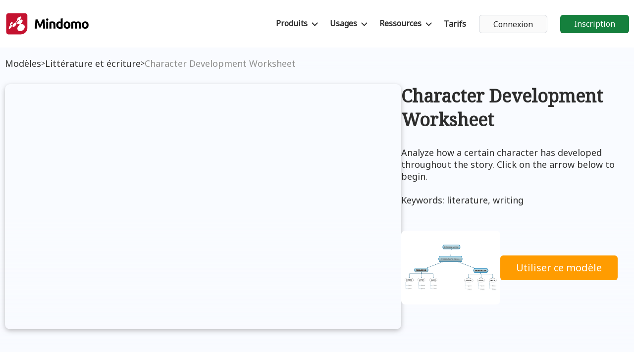

--- FILE ---
content_type: text/html;charset=UTF-8
request_url: https://www.mindomo.com/fr/templates/character-development-worksheet
body_size: 13467
content:
<!DOCTYPE html>
<html xmlns="http://www.w3.org/1999/xhtml" lang="fr" xml:lang="fr"><head>
    <link rel="preload" href="https://cdn1.mindomo.com/resources/css/templates/template_49fc7709f752.less" as="style" />

    
    <meta http-equiv="x-ua-compatible" content="IE=edge" />
    <title>Character Development Worksheet</title>
    <meta name="description" content="Use this mind map template to analyze character development in literature books." />

    <meta http-equiv="content-type" content="text/html;charset=UTF-8" /><meta name="language" content="fr" />
<link rel="alternate" hreflang="en" href="https://www.mindomo.com/templates/character-development-worksheet" />
<link rel="alternate" hreflang="de" href="https://www.mindomo.com/de/templates/character-development-worksheet" />
<link rel="alternate" hreflang="es" href="https://www.mindomo.com/es/templates/character-development-worksheet" />
<link rel="alternate" hreflang="fr" href="https://www.mindomo.com/fr/templates/character-development-worksheet" />
<link rel="alternate" hreflang="it" href="https://www.mindomo.com/it/templates/character-development-worksheet" />
<link rel="alternate" hreflang="ru" href="https://www.mindomo.com/ru/templates/character-development-worksheet" />
<link rel="alternate" hreflang="ja" href="https://www.mindomo.com/ja/templates/character-development-worksheet" />
<link rel="alternate" hreflang="zh" href="https://www.mindomo.com/zh/templates/character-development-worksheet" />
<link rel="alternate" hreflang="no" href="https://www.mindomo.com/no/templates/character-development-worksheet" />
<link rel="alternate" hreflang="da" href="https://www.mindomo.com/da/templates/character-development-worksheet" />
<link rel="alternate" hreflang="sv" href="https://www.mindomo.com/sv/templates/character-development-worksheet" />
<link rel="alternate" hreflang="fi" href="https://www.mindomo.com/fi/templates/character-development-worksheet" />
<link rel="alternate" hreflang="nl" href="https://www.mindomo.com/nl/templates/character-development-worksheet" />
<link rel="alternate" hreflang="pt" href="https://www.mindomo.com/pt/templates/character-development-worksheet" />
<link rel="alternate" hreflang="pl" href="https://www.mindomo.com/pl/templates/character-development-worksheet" />
<link rel="alternate" hreflang="hu" href="https://www.mindomo.com/hu/templates/character-development-worksheet" />
<link rel="alternate" hreflang="eu" href="https://www.mindomo.com/eu/templates/character-development-worksheet" />
<link rel="alternate" hreflang="ro" href="https://www.mindomo.com/ro/templates/character-development-worksheet" />
<link rel="alternate" hreflang="x-default" href="https://www.mindomo.com/templates/character-development-worksheet" />
<link rel="canonical" href="https://www.mindomo.com/fr/templates/character-development-worksheet" />


    <link rel="apple-touch-icon" sizes="180x180" href="https://cdn1.mindomo.com/resources/favicon/apple-touch-icon.png" />
    <link rel="icon" type="image/png" sizes="32x32" href="https://cdn1.mindomo.com/resources/favicon/favicon-32x32.png" />
    <link rel="icon" type="image/png" sizes="16x16" href="https://cdn1.mindomo.com/resources/favicon/favicon-16x16.png" />
    <link rel="manifest" href="/resources/favicon/site.webmanifest" />
    <link rel="mask-icon" href="https://cdn1.mindomo.com/resources/favicon/safari-pinned-tab.svg" color="#5bbad5" />
    <meta name="msapplication-TileColor" content="#da532c" />
    <meta name="theme-color" content="#ffffff" />
    <meta name="viewport" content="width=device-width, initial-scale=1.0" />

    <link rel="preconnect" href="https://fonts.googleapis.com" />
    <link rel="preconnect" href="https://fonts.gstatic.com" crossorigin="anonymous" />
    <link rel="stylesheet" type="text/css" href="https://cdn1.mindomo.com/resources/css/templates/template_49fc7709f752.less" />
    <script type="text/javascript" crossorigin="anonymous" defer="defer" src="https://cdn1.mindomo.com/resources/js/page/homepage-load-resource_004.js"></script></head><body class="fr first-loading">
    <div class="cont-out-sticky">
        <div class="container cont-1420 align-center">
    <div class="flex-cont flex-alig-center">
            <a class="mindomo-logo" href="/fr/" title="Mindomo"><svg xmlns="http://www.w3.org/2000/svg" width="100%" height="100%" viewBox="0 0 693.207 177.959" xml:space="preserve"><path class="icon-svg-fill" d="M266.863 53.147c1.308 2.39 2.813 5.342 4.522 8.854a470.602 470.602 0 0 1 5.336 11.408 599.825 599.825 0 0 1 5.502 12.549l5.119 12.058c1.598-3.764 3.304-7.783 5.121-12.058a584.496 584.496 0 0 1 5.499-12.549 466.41 466.41 0 0 1 5.339-11.408c1.706-3.512 3.212-6.464 4.52-8.854h15.428c.723 4.998 1.394 10.593 2.009 16.786a674.846 674.846 0 0 1 1.629 19.338 1895.466 1895.466 0 0 1 2.336 39.167H312.71c-.218-7.316-.508-15.282-.869-23.902a649.545 649.545 0 0 0-1.63-26.073c-1.31 3.042-2.762 6.409-4.36 10.103a1463.056 1463.056 0 0 0-4.74 11.082 1527.874 1527.874 0 0 1-4.521 10.591 2074.489 2074.489 0 0 0-3.707 8.639h-11.841c-1.02-2.39-2.253-5.271-3.707-8.639a1503.457 1503.457 0 0 1-4.524-10.591 1462.77 1462.77 0 0 0-4.738-11.082 3637.01 3637.01 0 0 1-4.36-10.103 642.324 642.324 0 0 0-1.629 26.073c-.363 8.62-.651 16.586-.869 23.902h-16.513c.289-5.939.633-12.277 1.032-19.014.398-6.734.833-13.453 1.305-20.153a664.17 664.17 0 0 1 1.629-19.338c.614-6.193 1.285-11.788 2.01-16.786h16.185zM355.515 54.778c0 2.971-.96 5.305-2.88 7.007-1.918 1.703-4.181 2.554-6.79 2.554-2.607 0-4.871-.851-6.79-2.554-1.92-1.702-2.88-4.036-2.88-7.007 0-2.969.96-5.306 2.88-7.008 1.918-1.701 4.182-2.553 6.79-2.553 2.609 0 4.872.852 6.79 2.553 1.92 1.702 2.88 4.039 2.88 7.008zm-1.523 73.66h-16.186V71.291h16.186v57.147zM363.768 73.246c2.754-.796 6.302-1.538 10.647-2.227 4.348-.688 8.909-1.033 13.688-1.033 4.853 0 8.891.635 12.114 1.901 3.223 1.269 5.774 3.062 7.66 5.377 1.882 2.32 3.22 5.071 4.019 8.257.795 3.188 1.194 6.736 1.194 10.648v32.267h-16.187V98.125c0-5.215-.689-8.908-2.064-11.081-1.377-2.173-3.948-3.259-7.713-3.259-1.16 0-2.389.054-3.694.163a59.114 59.114 0 0 0-3.476.381v44.109h-16.189V73.246zM472.735 126.589c-1.45.436-3.114.852-4.998 1.249a87.021 87.021 0 0 1-5.92 1.033c-2.064.288-4.165.524-6.301.707a74.158 74.158 0 0 1-6.139.271c-4.708 0-8.907-.69-12.602-2.065s-6.811-3.35-9.346-5.921c-2.534-2.57-4.472-5.685-5.813-9.345-1.34-3.655-2.008-7.766-2.008-12.329 0-4.635.577-8.817 1.737-12.548 1.158-3.73 2.824-6.899 4.996-9.506 2.174-2.608 4.837-4.598 7.986-5.976 3.152-1.375 6.753-2.064 10.811-2.064 2.242 0 4.255.218 6.029.652a32.675 32.675 0 0 1 5.378 1.847V46.738l16.188-2.608v82.459zm-36.612-27.16c0 4.999 1.122 9.018 3.366 12.06 2.245 3.042 5.578 4.563 9.996 4.563 1.448 0 2.786-.053 4.02-.164 1.232-.107 2.246-.232 3.043-.38v-29.44c-1.016-.652-2.337-1.195-3.965-1.63a19.14 19.14 0 0 0-4.942-.651c-7.679-.002-11.518 5.213-11.518 15.642zM535.964 99.754c0 4.493-.654 8.603-1.956 12.332-1.304 3.731-3.188 6.916-5.649 9.56-2.464 2.645-5.415 4.691-8.854 6.139-3.441 1.448-7.299 2.173-11.571 2.173-4.201 0-8.022-.725-11.461-2.173-3.441-1.447-6.393-3.494-8.854-6.139-2.464-2.644-4.384-5.828-5.759-9.56-1.376-3.729-2.063-7.839-2.063-12.332 0-4.488.706-8.582 2.117-12.275 1.414-3.693 3.368-6.844 5.868-9.452 2.496-2.607 5.467-4.634 8.908-6.084 3.438-1.447 7.187-2.172 11.244-2.172 4.128 0 7.911.725 11.354 2.172 3.437 1.45 6.388 3.477 8.852 6.084 2.462 2.608 4.382 5.759 5.759 9.452 1.375 3.693 2.065 7.787 2.065 12.275zm-16.513 0c0-4.996-.997-8.925-2.988-11.787-1.995-2.86-4.835-4.292-8.529-4.292-3.692 0-6.556 1.432-8.583 4.292-2.027 2.862-3.042 6.791-3.042 11.787 0 4.999 1.015 8.963 3.042 11.896 2.027 2.935 4.891 4.4 8.583 4.4 3.694 0 6.534-1.466 8.529-4.4 1.991-2.933 2.988-6.897 2.988-11.896zM574.421 98.125c0-5.215-.67-8.908-2.008-11.081-1.343-2.173-3.641-3.259-6.899-3.259-1.016 0-2.064.054-3.151.163a73.554 73.554 0 0 0-3.15.381v44.109h-16.188V73.246c1.377-.362 2.988-.742 4.835-1.141 1.846-.397 3.802-.76 5.866-1.086a87.231 87.231 0 0 1 6.355-.761 77.68 77.68 0 0 1 6.412-.271c4.126 0 7.477.527 10.048 1.575 2.571 1.051 4.688 2.301 6.355 3.749 2.318-1.666 4.979-2.97 7.984-3.912 3.005-.94 5.776-1.412 8.313-1.412 4.563 0 8.309.635 11.244 1.901 2.935 1.269 5.27 3.062 7.007 5.377 1.74 2.32 2.933 5.071 3.585 8.257.653 3.188.979 6.736.979 10.648v32.267h-16.189V98.125c0-5.215-.67-8.908-2.01-11.081-1.341-2.173-3.641-3.259-6.899-3.259-.868 0-2.081.217-3.639.651-1.558.435-2.844.979-3.855 1.63.505 1.667.831 3.422.978 5.268.144 1.849.217 3.822.217 5.924v31.18h-16.189V98.125zM684.694 99.754c0 4.493-.652 8.603-1.957 12.332-1.302 3.731-3.188 6.916-5.648 9.56-2.464 2.645-5.417 4.691-8.854 6.139-3.44 1.448-7.298 2.173-11.57 2.173-4.201 0-8.022-.725-11.464-2.173-3.438-1.447-6.39-3.494-8.852-6.139-2.464-2.644-4.384-5.828-5.759-9.56-1.377-3.729-2.064-7.839-2.064-12.332 0-4.488.707-8.582 2.118-12.275s3.368-6.844 5.866-9.452c2.5-2.607 5.469-4.634 8.909-6.084 3.439-1.447 7.188-2.172 11.245-2.172 4.128 0 7.911.725 11.352 2.172 3.441 1.45 6.393 3.477 8.856 6.084 2.461 2.608 4.381 5.759 5.756 9.452s2.066 7.787 2.066 12.275zm-16.515 0c0-4.996-.996-8.925-2.987-11.787-1.991-2.86-4.833-4.292-8.527-4.292s-6.558 1.432-8.583 4.292c-2.028 2.862-3.042 6.791-3.042 11.787 0 4.999 1.014 8.963 3.042 11.896 2.025 2.935 4.889 4.4 8.583 4.4s6.536-1.466 8.527-4.4c1.991-2.933 2.987-6.897 2.987-11.896z"></path><path fill="#C41230" d="M164.751 2.971H29.452c-10.423 0-18.88 8.453-18.88 18.88v135.301c0 10.426 8.457 18.879 18.88 18.879h100.234c29.793 0 53.945-24.155 53.945-53.95V21.851c-.001-10.427-8.454-18.88-18.88-18.88z"></path><path fill="#FFF" d="M30.953 125.737c-.034-1.479.255-3.223.901-5.204.583-1.879 1.428-3.788 2.433-5.647 1.023-1.839 2.184-3.646 3.505-5.335a40.775 40.775 0 0 1 4.168-4.674c1.04-.981 2.092-1.884 3.167-2.671l1.075-4.628c-.867.361-1.646.58-2.335.663-1.07.132-1.884-.065-2.492-.532-.582-.463-.941-1.188-1.039-2.147-.082-.952.086-2.142.519-3.527.45-1.425 1.149-2.946 2.028-4.458.861-1.505 1.913-3.029 3.068-4.482a41.227 41.227 0 0 1 3.747-4.115 32.26 32.26 0 0 1 4.174-3.385c1.433-.949 2.748-1.622 3.917-2.012 1.167-.382 2.176-.471 3.005-.289.827.195 1.409.705 1.75 1.503.346.808.401 1.924.125 3.352-.148.686-.36 1.41-.644 2.146a23.435 23.435 0 0 1-1.045 2.348 41.65 41.65 0 0 1-1.405 2.434c-.245.379-.496.762-.763 1.144l9.99 4.621a40.163 40.163 0 0 1 3.982-4.105 31.513 31.513 0 0 1 2.666-2.174 31.817 31.817 0 0 1 2.875-1.903 24.437 24.437 0 0 1 2.707-1.369 17.56 17.56 0 0 1 2.586-.903 12.859 12.859 0 0 1 2.409-.44c.027-.006.06-.006.092-.006L101.4 58.673a3.834 3.834 0 0 1-.961-.7 4.04 4.04 0 0 1-.92-1.329 5.064 5.064 0 0 1-.322-1.745c-.059-1.386.334-2.964 1.055-4.623.708-1.633 1.798-3.368 3.127-5.107 1.294-1.721 2.9-3.468 4.715-5.146a47.074 47.074 0 0 1 6.015-4.772c2.26-1.499 4.46-2.726 6.566-3.63 2.141-.932 4.153-1.542 5.985-1.83 1.864-.3 3.499-.232 4.79.206 1.337.456 2.303 1.314 2.765 2.599.457 1.284.388 2.84-.179 4.595-.532 1.772-1.557 3.709-2.96 5.706-1.419 2.016-3.248 4.064-5.331 6.015a46.108 46.108 0 0 1-2.605 2.269l.962 5.454a35.436 35.436 0 0 1 3.255-1.083c2.578-.707 5.033-1.034 7.238-.955 2.272.077 4.31.582 5.938 1.535 1.714.973 2.998 2.43 3.696 4.374.71 2 .734 4.31.165 6.784-.637 2.525-1.86 5.177-3.621 7.828-1.762 2.651-4.056 5.241-6.725 7.625a45.296 45.296 0 0 1-4.695 3.656l1.35 7.616a34.879 34.879 0 0 1 5.858-1.044c3.433-.306 6.779-.04 9.847.792 3.208.855 6.106 2.332 8.539 4.395 2.548 2.146 4.535 4.961 5.758 8.393 1.354 3.704 1.628 7.761.978 11.874-.71 4.25-2.392 8.48-4.925 12.453-2.564 3.985-5.949 7.627-9.958 10.631-3.952 2.96-8.419 5.226-13.231 6.589-4.628 1.304-9.033 1.586-13.029 1.02-3.83-.537-7.239-1.851-10.054-3.798a19.632 19.632 0 0 1-6.366-7.132c-1.436-2.746-2.282-5.883-2.395-9.353-.116-3.243.415-6.512 1.475-9.665 1.005-3.063 2.561-6.075 4.461-8.857a41.164 41.164 0 0 1 6.898-7.679 42.286 42.286 0 0 1 5.345-3.947l-1.23-6.995c-1.829.57-3.577.952-5.212 1.144-2.674.299-5.044.089-7.049-.549-1.927-.615-3.461-1.667-4.529-3.082-1.023-1.387-1.631-3.108-1.705-5.169-.067-2.01.369-4.15 1.216-6.325.817-2.116 2.042-4.289 3.574-6.401 1.501-2.099 3.375-4.167 5.457-6.077a46.167 46.167 0 0 1 3.117-2.612l-.889-5.011c-.798.34-1.589.634-2.355.882a20.854 20.854 0 0 1-2.81.71c-.102.019-.206.033-.304.049L91.467 81.123a5.31 5.31 0 0 1 1.372 1.391c.402.594.74 1.279.939 2.059.24.787.35 1.673.355 2.684-.017 2.112-.548 4.437-1.509 6.841-.975 2.452-2.42 4.948-4.159 7.342a40.108 40.108 0 0 1-6.089 6.63c-2.254 1.955-4.675 3.587-7.112 4.752-2.427 1.154-4.623 1.725-6.486 1.786-1.863.075-3.417-.332-4.624-1.168-1.151-.791-1.959-1.997-2.393-3.508-.428-1.478-.486-3.272-.125-5.319.176-.942.447-1.887.742-2.832a29.03 29.03 0 0 1 1.139-2.826c.468-.95.958-1.882 1.505-2.812.32-.561.675-1.109 1.049-1.657l-10.07-4.655c-.344.402-.697.796-1.068 1.191a38.194 38.194 0 0 1-1.96 1.928 28.19 28.19 0 0 1-2.025 1.732c-.269.213-.551.423-.829.624l-1.067 4.604c1.038-.445 2.002-.716 2.869-.807 1.251-.146 2.311.067 3.155.6.838.558 1.447 1.463 1.739 2.693.331 1.287.283 2.909-.101 4.851-.416 2.049-1.21 4.243-2.308 6.463-1.119 2.257-2.528 4.492-4.125 6.611-1.613 2.11-3.389 4.058-5.253 5.703-1.831 1.63-3.726 2.943-5.54 3.819-1.815.86-3.386 1.206-4.658 1.089-1.253-.119-2.219-.658-2.877-1.556-.653-.889-.988-2.124-1-3.639z"></path></svg>
            </a>
            <div id="linkList" class="align-right flex-grow titlebar-right-container container-inline-middle horizontal-items-container">
                <div class="dropdown-submenu-container">
                    <a class="dropdown-submenu-toggle link-with-caret-right-down dark-link" data-toggle="dropdown-submenu" data-delay="0" data-instantHide="true">
                        <span class="link-text font-size-16 font-bold">Produits</span>
                        <span class="link-arrow"></span>
                    </a>
                    <div class="dropdown-submenu" style="display: none">
                        <ul class="dropdown-submenu-inner dropdown-submenu-white-background align-left">
                            <li>
                                <a class="font-size-16 link dark-link" href="/fr/desktop/">Logiciel Desktop</a>
                            </li>
                            <li>
                                <a class="font-size-16 link dark-link" href="/fr/outline-software/">Listes</a>
                            </li>
                            <li>
                                <a class="font-size-16 link dark-link" href="/fr/logiciel-de-diagramme-de-gantt/">Logiciel de diagrammes de Gantt</a>
                            </li>
                        </ul>
                    </div>
                </div>
                <div class="dropdown-submenu-container">
                    <a class="dropdown-submenu-toggle link-with-caret-right-down dark-link" data-toggle="dropdown-submenu" data-delay="0" data-instantHide="true">
                        <span class="link-text font-size-16 font-bold">Usages</span>
                        <span class="link-arrow"></span>
                    </a>
                    <div class="dropdown-submenu" style="display: none">
                        <ul class="dropdown-submenu-inner dropdown-submenu-inner-use-cases dropdown-submenu-white-background align-left">
                            <li>
                                <a class="font-size-16 link dark-link" href="/fr/mind-maps-for-education/">Cartes mentales pour l'éducation</a>
                            </li>
                            <li>
                                <a class="font-size-16 link dark-link" href="/fr/mind-maps-for-business/">Cartes mentales pour les entreprises</a>
                            </li>
                            <li>
                                <a class="font-size-16 link dark-link" href="/fr/mind-maps-personal-development/">Cartes mentales pour développement personnel</a>
                            </li>
                            <li>
                                <a class="font-size-16 link dark-link" href="https://www.mindomo.com/c/mind-mapping-benefits/">Bénéfices des Cartes Mentales</a>
                            </li>
                        </ul>
                    </div>
                </div>
            <div class="dropdown-submenu-container">
                <a class="dropdown-submenu-toggle link-with-caret-right-down dark-link" data-toggle="dropdown-submenu" data-delay="0" data-instanthide="true">
                    <span class="link-text font-size-16 font-bold">Ressources</span>
                    <span class="link-arrow"></span>
                </a>
                <div class="dropdown-submenu" style="display: none">
                    <ul class="dropdown-submenu-inner dropdown-submenu-white-background dropdown-submenu-two-columns align-left">
                        <li class="left-menu-resource">
                            <div class="font-size-16 dark-link">
                                <span class="display-block font-bold link-title">Fonctionnalités</span>
                                <a class="display-block link dark-link no-padding font-size-14" href="/fr/edu/features/">Éducation</a>
                                <a class="display-block link dark-link no-padding font-size-14" href="/fr/business/features/">Personnel et Travail</a>
                                <a class="display-block link dark-link no-padding font-size-14" href="/fr/desktop/features/">Desktop</a>
                            </div>
                            <div class="font-size-16 dark-link">
                                <a class="font-size-16 link dark-link" href="https://help.mindomo.com/fr/videos/">
                                    <span class="display-block font-bold link-title">Tutoriels vidéos</span>
                                    <span class="display-block font-size-14">Voir des conseils et des astuces sur l'utilisation de Mindomo.</span>
                                </a>
                            </div>
                            <div class="font-size-16 dark-link">
                                <a class="font-size-16 link dark-link" href="https://help.mindomo.com/fr/">
                                    <span class="display-block font-bold link-title">Centre d'aide</span>
                                    <span class="display-block font-size-14">Guide de l'utilisateur détaillé sur la configuration et l'usage de Mindomo.</span>
                                </a>
                            </div>
                        </li>

                        <li class="right-menu-resource">
                            <div class="font-size-16 dark-link">
                                <span class="display-block font-bold link-title">Articles</span>
                                <a class="display-block link dark-link no-padding font-size-14" href="https://www.mindomo.com/c/what-is-a-mind-map/">Qu'est-ce qu'une carte mentale?</a>
                                <a class="display-block link dark-link no-padding font-size-14" href="https://www.mindomo.com/c/how-to-mind-map/">How to Mind Map?</a>
                                <a class="display-block link dark-link no-padding font-size-14" href="https://www.mindomo.com/c/take-notes-with-mind-maps/">How to Take Notes with Mind Maps?</a>
                                <a class="display-block link dark-link no-padding font-size-14" href="https://www.mindomo.com/c/how-to-prioritize-tasks/">How to Prioritize Tasks with Mind Maps?</a>
                                <a class="display-block link dark-link no-padding font-size-14" href="https://www.mindomo.com/fr/c/quest-ce-quune-carte-conceptuelle/">Qu'est-ce qu'une carte conceptuelle?</a>
                                <a class="display-block link dark-link no-padding font-size-14" href="https://www.mindomo.com/fr/c/exemples-de-cartes-mentales/">Top 29 Exemples de cartes heuristiques</a>
                            </div>
                        </li>
                    </ul>
                </div>
            </div>
                        <a class="font-size-16 link last-link dark-link font-bold" href="/fr/pricing/">Tarifs</a>
                    <a class="btn btn-gray btn-medium" href="/fr/login">Connexion</a>
                        <a class="btn btn-green btn-medium" href="/fr/signup">Inscription</a>
            </div>
            <div id="headerMobileDropdownContainer" class="align-right flex-grow titlebar-right-container dropdown-container">
                <div class="dropdown-toggle-btn" type="button" data-toggle="dropdown-fixed">
                    <span class="dropdown-toggle-border top-border"></span>
                    <span class="dropdown-toggle-border bottom-border"></span>
                </div>
                <div class="dropdown-menu">
                    <ul class="dropdown-menu-inner align-left">
                        <li class="dropdown-container dropdown-container-relative dropdown-container-open-down">
                            <div type="button" class="link-with-caret-right-down dark-link" data-toggle="dropdown-fixed">
                                <span class="link-text font-size-16 font-bold flex-grow">Produits</span>
                                <span class="link-arrow"></span>
                            </div>
                            <ul class="dropdown-menu align-left">
                                <li>
                                    <a class="font-size-16 link dark-link" href="/fr/desktop/">Logiciel Desktop</a>
                                </li>
                                <li>
                                    <a class="font-size-16 link dark-link" href="/fr/outline-software/">Listes</a>
                                </li>
                                <li>
                                    <a class="font-size-16 link dark-link" href="/fr/logiciel-de-diagramme-de-gantt/">Logiciel de diagrammes de Gantt</a>
                                </li>
                            </ul>
                        </li>
                        <li class="dropdown-container dropdown-container-relative dropdown-container-open-down">
                            <div type="button" class="link-with-caret-right-down dark-link" data-toggle="dropdown-fixed">
                                <span class="link-text font-size-16 font-bold flex-grow">Usages</span>
                                <span class="link-arrow"></span>
                            </div>
                            <ul class="dropdown-menu align-left">
                                <li>
                                    <a class="font-size-16 link dark-link" href="/fr/mind-maps-for-education/">Cartes mentales pour l'éducation</a>
                                </li>
                                <li>
                                    <a class="font-size-16 link dark-link" href="/fr/mind-maps-for-business/">Cartes mentales pour les entreprises</a>
                                </li>
                                <li>
                                    <a class="font-size-16 link dark-link" href="/fr/mind-maps-personal-development/">Cartes mentales pour développement personnel</a>
                                </li>
                                <li>
                                    <a class="font-size-16 link dark-link" href="https://www.mindomo.com/c/mind-mapping-benefits/">Bénéfices des Cartes Mentales</a>
                                </li>
                            </ul>
                        </li>
                        <li class="dropdown-container dropdown-container-relative dropdown-container-open-down">
                            <div type="button" class="link-with-caret-right-down dark-link" data-toggle="dropdown-fixed">
                                <span class="link-text font-size-16 font-bold flex-grow">Articles</span>
                                <span class="link-arrow"></span>
                            </div>
                            <ul class="dropdown-menu align-left">
                                <li>
                                    <a class="font-size-16 link dark-link" href="https://www.mindomo.com/c/what-is-a-mind-map/">Qu'est-ce qu'une carte mentale?</a>
                                </li>
                                <li>
                                    <a class="font-size-16 link dark-link" href="https://www.mindomo.com/c/how-to-mind-map/">How to Mind Map?</a>
                                </li>
                                <li>
                                    <a class="font-size-16 link dark-link" href="https://www.mindomo.com/c/take-notes-with-mind-maps/">How to Take Notes with Mind Maps?</a>
                                </li>
                                <li>
                                    <a class="font-size-16 link dark-link" href="https://www.mindomo.com/c/how-to-prioritize-tasks/">How to Prioritize Tasks with Mind Maps?</a>
                                </li>
                                <li>
                                    <a class="font-size-16 link dark-link" href="https://www.mindomo.com/fr/c/quest-ce-quune-carte-conceptuelle/">Qu'est-ce qu'une carte conceptuelle?</a>
                                </li>
                                <li>
                                    <a class="font-size-16 link dark-link" href="https://www.mindomo.com/fr/c/exemples-de-cartes-mentales/">Top 29 Exemples de cartes heuristiques</a>
                                </li>
                            </ul>
                        </li>
                        <li class="dropdown-container dropdown-container-relative dropdown-container-open-down">
                            <div type="button" class="link-with-caret-right-down dark-link" data-toggle="dropdown-fixed">
                                <span class="link-text font-size-16 font-bold flex-grow">Fonctionnalités</span>
                                <span class="link-arrow"></span>
                            </div>
                            <ul class="dropdown-menu align-left">
                                <li>
                                    <a class="font-size-16 link dark-link" href="/fr/edu/features/">Éducation</a>
                                </li>
                                <li>
                                    <a class="font-size-16 link dark-link" href="/fr/business/features/">Personnel et Travail</a>
                                </li>
                                <li>
                                    <a class="font-size-16 link dark-link" href="/fr/desktop/features/">Desktop</a>
                                </li>
                            </ul>
                        </li>
                        <li class="dropdown-container dropdown-container-relative dropdown-container-open-down">
                            <div type="button" class="link-with-caret-right-down dark-link" data-toggle="dropdown-fixed">
                                <span class="link-text font-size-16 font-bold flex-grow">Aide</span>
                                <span class="link-arrow"></span>
                            </div>
                            <ul class="dropdown-menu align-left">
                                  <li>
                                    <a class="font-size-16 link dark-link" href="https://help.mindomo.com/fr/videos/">Tutoriels vidéos</a>
                                </li>
                                <li>
                                    <a class="font-size-16 link dark-link" href="https://help.mindomo.com/fr/">Centre d'aide</a>
                                </li>
                            </ul>
                        </li>
                                <li>
                                    <a class="font-size-16 link last-link font-bold dark-link" href="/fr/pricing/">Tarifs</a>
                                </li>
                                <li>
                                    <a class="font-size-16 link last-link font-bold dark-link" href="/fr/signup">Inscription</a>
                                </li>
                            <li>
                                <a class="font-size-16 link last-link font-bold dark-link" href="/fr/login">Connexion</a>
                            </li>
                    </ul>
                </div>
            </div>
    </div>
        </div>
    </div>
        <div class="container-outter blue-cont">
            <div class="container cont-1420 pad-20-t flex-cont flex-alig-center flex-10-gap">
                <a class="font-size-18 link black-link no-wrap" href="/fr/templates">Modèles</a>
                <span class="font-size-14 mar-10-lr">&gt;</span>
                <a class="font-size-18 link black-link no-wrap" href="/fr/templates/category/literature-writing">Littérature et écriture</a>
                <span class="font-size-14 mar-10-lr">&gt;</span><p class="font-size-18 light-grey curs-def no-wrap mar-0-b">Character Development Worksheet</p></div>
        </div><div class="container-outter blue-cont">
                <div id="topPageCont" class="container cont-1420 flex-cont flex-50-gap pad-50-tb">
                    <div>
                        <iframe title="Character Development Worksheet" class="map-viewer" src="https://www.mindomo.com/fr/embed-map/6664b5c8bd1ba1d1e1bd7252528ec413" frameborder="0" style="width: 800px;height: 495px;min-width: 800px;min-height: 495px"></iframe>
                        
                    </div>
                    <div>
                        <h1 class="font-size-36 noto-serif font-bold">Character Development Worksheet</h1>
                        <h2 class="font-size-18" id="mapDescription">Analyze how a certain character has developed throughout the story. Click on the arrow below to begin.<br><br>Keywords: literature, writing</h2>
                        <div class="action-image-cont">
                            <img class="current-template-preview" alt="Character Development Worksheet" title="Character Development Worksheet" src="/image/6664b5c8bd1ba1d1e1bd7252528ec413/character-development-worksheet.png" width="200" height="149">
                            <button class="btn btn-orange btn-medium-height50 inline-block btn-no-border use-template">Utiliser ce modèle</button>
                        </div>
                    </div>
                </div>
            </div>
            <div class="container-outter">
                <div class="container cont-1420 align-center">
                    <div id="moreTemplates"><p class="font-size-18 font-bold align-left mar-20-t mar-30-b">Plus de détails</p><div class="flex-cont flex-wrap flex-20-gap">
        <a class="mind-map-template mar-20-b gray-link" href="/fr/templates/comparison-diagram-template">
            <div class="mind-map-template-image-container">
                    <img loading="lazy" class="mind-map-template-preview" alt="Compare &amp; Contrast (Similarities-to-Differences)" title="Compare &amp; Contrast (Similarities-to-Differences)" src="/image/e1fb2b9ecdd375bdae4f7252d99294e5/compare-contrast-similarities-to-differences.png" width="354" height="264" />
            </div>
            <div class="container-centered-vertical mar-14-t flex-16-gap">
                <div class="profile-picture-container">
                            <img loading="lazy" draggable="false" class="profile-picture" src="/profile-photo/e8165aaec38a11e28f324c72b97cb02d" title="Mindomo Team" alt="Mindomo Team" width="32" height="32" />
                </div>
                <div class="text-align-left">
                    <h3 class="font-size-16 word-break max-3-ln font-bold">Compare &amp; Contrast (Similarities-to-Differences)</h3><p class="font-size-14 mar-3-t light-grey">par Mindomo Team</p></div>
            </div>
        </a>
        <a class="mind-map-template mar-20-b gray-link" href="/fr/templates/how-to-study-for-exam">
            <div class="mind-map-template-image-container">
                    <img loading="lazy" class="mind-map-template-preview" alt="Subject" title="Subject" src="/image/fe0500a4c13431bd152c8c46637adeb3/subject.png" width="354" height="264" />
            </div>
            <div class="container-centered-vertical mar-14-t flex-16-gap">
                <div class="profile-picture-container">
                            <img loading="lazy" draggable="false" class="profile-picture" src="/profile-photo/e8165aaec38a11e28f324c72b97cb02d" title="Mindomo Team" alt="Mindomo Team" width="32" height="32" />
                </div>
                <div class="text-align-left">
                    <h3 class="font-size-16 word-break max-3-ln font-bold">Subject</h3><p class="font-size-14 mar-3-t light-grey">par Mindomo Team</p></div>
            </div>
        </a>
        <a class="mind-map-template mar-20-b gray-link" href="/fr/templates/essay-template">
            <div class="mind-map-template-image-container">
                    <img loading="lazy" class="mind-map-template-preview" alt="Writing an Essay" title="Writing an Essay" src="/image/7b96b85a0b1c8838a403725303ba0323/writing-an-essay.png" width="354" height="264" />
            </div>
            <div class="container-centered-vertical mar-14-t flex-16-gap">
                <div class="profile-picture-container">
                            <img loading="lazy" draggable="false" class="profile-picture" src="/profile-photo/e8165aaec38a11e28f324c72b97cb02d" title="Mindomo Team" alt="Mindomo Team" width="32" height="32" />
                </div>
                <div class="text-align-left">
                    <h3 class="font-size-16 word-break max-3-ln font-bold">Writing an Essay</h3><p class="font-size-14 mar-3-t light-grey">par Mindomo Team</p></div>
            </div>
        </a>
        <a class="mind-map-template mar-20-b gray-link" href="/fr/templates/organizing-paragraphs">
            <div class="mind-map-template-image-container">
                    <img loading="lazy" class="mind-map-template-preview" alt="Organize your paragraphs" title="Organize your paragraphs" src="/image/67e32ae0716322536bc88db36d5dc995/organize-your-paragraphs.png" width="354" height="264" />
            </div>
            <div class="container-centered-vertical mar-14-t flex-16-gap">
                <div class="profile-picture-container">
                            <img loading="lazy" draggable="false" class="profile-picture" src="/profile-photo/e8165aaec38a11e28f324c72b97cb02d" title="Mindomo Team" alt="Mindomo Team" width="32" height="32" />
                </div>
                <div class="text-align-left">
                    <h3 class="font-size-16 word-break max-3-ln font-bold">Organize your paragraphs</h3><p class="font-size-14 mar-3-t light-grey">par Mindomo Team</p></div>
            </div>
        </a>
                    </div></div>
                    <div id="seoContent" class="align-left mind-map-content"><h3>Character Development Template</h3> <p>Many literary works focus on <b>character development</b>. There are different kinds of characters and they have some personality traits that define them. However, those can change throughout the book. In general, these are the main characters, but sometimes, you can also learn the development of certain secondary characters.</p><p>Use this template to think about the character’s behavior and feelings and draw conclusions regarding its development during the literary work.</p> <p>Find out if the characters have had any behavioral changes and what caused those changes. Compare the way the character acted before and after those changes. </p><p>Analyze both the internal and external factors that caused those changes.</p><p>Find out more details about the feelings of the character you are analyzing. How does the character feel in different situations that he encounter? His feelings have changed during the book? What caused that change?</p><p>You can find information about a character from the way the character responds to different situations and the way he interacts with the other characters. Maybe some of them express their point of view about the character you are analyzing. Being careful with the indirect presentation of the character will help you figure out his changes and development in relation to others.</p></div><h3 class="font-size-22 align-left font-bold">Character's Name</h3><p class="font-size-16 align-left"><strong>Name the character</strong><br><br><br>Type in the name of the character whose change throughout the story you are going to analyze. <br><br>Example: <strong>Nick Carraway</strong>.</p><h4 class="font-size-20 align-left">BEHAVIOR</h4><p class="font-size-16 align-left"><strong>Character's behavior</strong><br><br>Think of the character's behavior at the beginning of the story and look for the way it changed throughout the story.</p><p class="font-size-16 align-left"><strong>The reason for the change in behavior</strong><br><br>Type in the explanation for the character's change of behavior. <br><br><strong>Example: </strong>He became so involved with dishonest and careless people that he began to resemble them.</p><p class="font-size-16 align-left"><strong>The reason for the change in behavior<br></strong><br>What caused the character to change the first behavior you mentioned? Type in the reason for the change. <br><br><strong>Example:</strong> 'because no one else was interested ', and he felt Gatsby shouldn't be left alone in his last moments.</p><p class="font-size-16 align-left"><strong>Change in behavior</strong><br><br>In what way did the character change the other behavior(s) you mentioned? Type in a relevant quote. <br><br><strong>Example: <br></strong>'You said a bad driver was only safe until she met another bad driver? Well, I met another bad driver, didn't I? [...] <br>I thought you were rather an honest, straightforward person. I thought it was your secret pride.'</p><p class="font-size-16 align-left"><strong>Change in behavior</strong><br><br>How did the character change the first behavior you mentioned? Type in a quote to prove your statement. <br><br><strong>Example:</strong> Nick assumes the whole responsibility for Gatsby's funeral arrangements, 'with that intense personal interest to which every one has some vague right at the end.'</p><p class="font-size-16 align-left"><strong>Initial behavior</strong><br><br>What is the character's behavior at the beginning of the story? Type in a relevant quote for your statement. <br><br><strong>Example:</strong> Nick seems to be an honest person, calling himself 'one of the few honest people that I have ever known'.</p><p class="font-size-16 align-left"><strong>Initial behavior</strong><br><br>How does the character act at the beginning of the story? Type in a relevant quote for your statement. <br><br><strong>Example:</strong> Nick shows his immature side as he leaves to New York in order to avoid 'being rumored into marriage' with his girlfriend.</p><h4 class="font-size-20 align-left">FEELINGS</h4><p class="font-size-16 align-left"><strong>Character's feelings</strong><br><br>Focus on the way the character's feelings are presented at the beginning and at the end of the story, while explaining why they have changed.</p><h5 class="font-size-18 align-left">CAUSE</h5><p class="font-size-16 align-left"><strong>The reason for the change of feelings</strong><br><br>What caused the character to change the first belief you mentioned? Type in the reason for the change. <br><br><strong>Example: </strong>disgust towards the lack of morality in the Buchanan family.</p><h6 class="font-size-16 align-left">Cause</h6><p class="font-size-16 align-left"><strong>The reason for the change of feelings</strong><br><br><br>Why did the character change his feelings? Type in the answer. <br><br><strong>Example:</strong> the East lost its appeal due to the shallowness, carelessness and corruption.</p><h5 class="font-size-18 align-left">AFTER</h5><p class="font-size-16 align-left"><strong>Change of feelings</strong><br><br>How did the character change the belief you mentioned? <br><br>Type in a relevant quote for his change. <br><br><strong>Example:</strong>&nbsp;'Winter night and the real snow, our snow(...)We drew in deep breaths of it . . . unutterably aware of our identity with this country for one strange hour before we melted indistinguishably into it again. That's my middle-west.' - Nick on the purity and integrity of Midwest.</p><p class="font-size-16 align-left"><strong>Change of feelings</strong><br><br>In what way did the character change the feeling you mentioned?<br><br>Type in a quote to support your statement.<br><br><strong> Example:</strong> 'They are a rotten crowd. You're worth the whole damn bunch put together.' - Nick criticizing the Buchanans.</p><h5 class="font-size-18 align-left">BEFORE</h5><p class="font-size-16 align-left"><strong>Initial feelings</strong><br><br>What was the character's initial belief? Type in a relevant quote. <br><br><strong>Example:</strong> 'seems like the ragged edge of the universe' - Nick talking about Midwest, the place where he grew up.</p><h6 class="font-size-16 align-left">Quote</h6><p class="font-size-16 align-left"><strong>Initial feelings</strong><br><br><br> How does the character feel about a certain subject at the beginning of the story? Type in a relevant quote to support your statement.<br><br> <strong>Example:</strong> "Reserving judgements is a matter of infinite hope."</p><h4 class="font-size-20 align-left">Literary work</h4><p class="font-size-16 align-left"><strong>Title</strong><br><br><br>Type in the title and author of the literary work that introduces the character.<br><br>Example: <strong>The Great Gatsby</strong>, by F. Scott Fitzgerald.</p>
                </div>
            </div>
    <div class="container-outter">
        <div class="container cont-1420 align-center">
            <div class="align-left">
                <h3 class="font-size-22 font-bold">Pourquoi utiliser un modèle de carte mentale Mindomo?</h3><p class="font-size-16">Les cartes mentales vous aident à faire un brainstorming, à établir des relations entre les concepts, à organiser et à générer des idées.</p><p class="font-size-16">Cependant, les modèles de cartes mentales offrent un moyen plus facile de commencer, car il s'agit de cadres qui contiennent des informations sur un sujet spécifique avec des instructions d'orientation. Par essence, les modèles de cartes mentales assurent la structure qui combine tous les éléments d'un sujet spécifique et servent de point de départ à votre carte mentale personnelle. Ils constituent une ressource qui offre une solution pratique pour créer une carte heuristique sur un sujet particulier, que ce soit dans le domaine des affaires ou de l'éducation.</p><p class="font-size-16">Mindomo vous propose des modèles de cartes mentales intelligentes qui vous permettent de fonctionner et de penser sans effort.</p><h3 class="font-size-22 font-bold">Un modèle a plusieurs fonctionnalités:</h3><p class="font-size-16 list-item"><span>Thèmes descriptifs</span></p><p class="font-size-16 list-item"><span>Sujets avec texte d'arrière-plan</span></p><p class="font-size-16 list-item"><span>Branche par défaut</span></p><p class="font-size-16 list-item mar-20-b"><span>Suppression des données du modèle</span></p><p class="font-size-16">Vous pouvez choisir parmi une variété de cartes mentales vierges provenant des comptes professionnels ou éducatifs de Mindomo, ou vous pouvez créer vos propres modèles de cartes heuristiques à partir de zéro. Toute carte heuristique peut être transformée en modèle de carte heuristique en ajoutant des notes d'orientation à l'un de ses sujets.</p></div>
            <button class="btn btn-orange btn-medium-height50 inline-block btn-no-border use-template last-use-template">Utiliser ce modèle</button>
    <div id="dataInit" data-init="[base64]" class="data-init" style="display:none"></div>

    <div class="footer-container-outter lang-fr">
        <div class="flex-cont footer-container flex-wrap flex-just-space-between ">
            <div class="footer-item-container social-media-container align-left">
                <h3 class="font-bold font-size-20">Parlez de Mindomo autour de vous!</h3>
                <div class="container-inline-middle social-btns-container">
                    <a id="facebookBtn" class="social-btn" target="_blank" href="https://www.facebook.com/mindomo">
                        <picture>
                            <source type="image/avif" srcset="https://cdn1.mindomo.com/resources/img/social-btn-facebook.avif"></source>
                            <source type="image/webp" srcset="https://cdn1.mindomo.com/resources/img/social-btn-facebook.webp"></source>
                            <img loading="lazy" src="https://cdn1.mindomo.com/resources/img/social-btn-facebook.png" alt="Facebook Mindomo" width="92" height="32" />
                        </picture>
                    </a>
                    <a id="twitterBtn" class="social-btn" target="_blank" href="https://twitter.com/mindomo">
                        <picture>
                            <source type="image/avif" srcset="https://cdn1.mindomo.com/resources/img/social-btn-twitter.avif"></source>
                            <source type="image/webp" srcset="https://cdn1.mindomo.com/resources/img/social-btn-twitter.webp"></source>
                            <img loading="lazy" src="https://cdn1.mindomo.com/resources/img/social-btn-twitter.png" alt="Twitter Mindomo" width="92" height="32" />
                        </picture>
                    </a>
                    <a id="linkedInBtn" class="social-btn" href="https://www.linkedin.com/company/mindomo" target="_blank">
                        <picture>
                            <source type="image/avif" srcset="https://cdn1.mindomo.com/resources/img/social-btn-linkedin.avif"></source>
                            <source type="image/webp" srcset="https://cdn1.mindomo.com/resources/img/social-btn-linkedin.webp"></source>
                            <img loading="lazy" src="https://cdn1.mindomo.com/resources/img/social-btn-linkedin.png" alt="Linkedin Mindomo" width="92" height="32" />
                        </picture>
                    </a>
                    <a id="youtubeBtn" class="social-btn" href="https://www.youtube.com/mindomotube" target="_blank">
                        <picture>
                            <source type="image/avif" srcset="https://cdn1.mindomo.com/resources/img/social-btn-youtube.avif"></source>
                            <source type="image/webp" srcset="https://cdn1.mindomo.com/resources/img/social-btn-youtube.webp"></source>
                            <img loading="lazy" src="https://cdn1.mindomo.com/resources/img/social-btn-youtube.png" alt="Youtube Mindomo" width="45.51" height="32" />
                        </picture>
                    </a>
                </div>
                    <div id="languagesDropDownContainer" class="align-left inline-block dropdown-container dropdown-container-medium dropdown-container-gray dropdown-container-open-up"><div type="button" class="lang-group dropdown-toggle-btn" data-toggle="dropdown"><span class="icon-svg icon-globe"><svg width="100%" height="100%" viewBox="0 0 24.83 24.83"><path class="icon-svg-stroke icon-svg-stroke-15" d="M297.64 409.28000000000003a11.67 11.67 0 1011.66 11.66 11.66 11.66 0 00-11.66-11.66z" transform="translate(-285.22 -408.53)"/><path class="icon-svg-stroke icon-svg-stroke-15" d="M297.87 409.28c-2.53 0-4.57 5.22-4.57 11.66s2 11.67 4.57 11.67 4.58-5.22 4.58-11.67-2.05-11.66-4.58-11.66z" transform="translate(-285.22 -408.53)"/><path class="icon-svg-stroke icon-svg-stroke-15" d="M1.33 16.06H23.5M1.35 8.77H23.5"/></svg></span><span class="font-size-16 inline-block text">Français</span><span class="caret"></span></div><ul class="dropdown-menu align-left lang-drop-down"><li><a data-lang="en" class="font-size-16 gray-link link" href="https://www.mindomo.com/templates/character-development-worksheet">English</a></li><li><a data-lang="de" class="font-size-16 gray-link link" href="https://www.mindomo.com/de/templates/character-development-worksheet">Deutsch</a></li><li><a data-lang="es" class="font-size-16 gray-link link" href="https://www.mindomo.com/es/templates/character-development-worksheet">Español</a></li><li><a data-lang="fr" class="font-size-16 gray-link link" href="https://www.mindomo.com/fr/templates/character-development-worksheet">Français</a></li><li><a data-lang="it" class="font-size-16 gray-link link" href="https://www.mindomo.com/it/templates/character-development-worksheet">Italiano</a></li><li><a data-lang="ru" class="font-size-16 gray-link link" href="https://www.mindomo.com/ru/templates/character-development-worksheet">Русский</a></li><li><a data-lang="ja" class="font-size-16 gray-link link" href="https://www.mindomo.com/ja/templates/character-development-worksheet">日本語</a></li><li><a data-lang="zh" class="font-size-16 gray-link link" href="https://www.mindomo.com/zh/templates/character-development-worksheet">中文</a></li><li><a data-lang="no" class="font-size-16 gray-link link" href="https://www.mindomo.com/no/templates/character-development-worksheet">Norsk</a></li><li><a data-lang="nn" class="font-size-16 gray-link link" href="https://www.mindomo.com/nn/templates/character-development-worksheet">Nynorsk</a></li><li><a data-lang="da" class="font-size-16 gray-link link" href="https://www.mindomo.com/da/templates/character-development-worksheet">Dansk</a></li><li><a data-lang="sv" class="font-size-16 gray-link link" href="https://www.mindomo.com/sv/templates/character-development-worksheet">Svenska</a></li><li><a data-lang="fi" class="font-size-16 gray-link link" href="https://www.mindomo.com/fi/templates/character-development-worksheet">Suomi</a></li><li><a data-lang="nl" class="font-size-16 gray-link link" href="https://www.mindomo.com/nl/templates/character-development-worksheet">Nederlands</a></li><li><a data-lang="pt" class="font-size-16 gray-link link" href="https://www.mindomo.com/pt/templates/character-development-worksheet">Português</a></li><li><a data-lang="pl" class="font-size-16 gray-link link" href="https://www.mindomo.com/pl/templates/character-development-worksheet">Polski</a></li><li><a data-lang="hu" class="font-size-16 gray-link link" href="https://www.mindomo.com/hu/templates/character-development-worksheet">Magyar</a></li><li><a data-lang="ro" class="font-size-16 gray-link link" href="https://www.mindomo.com/ro/templates/character-development-worksheet">Română</a></li></ul>
                    </div>
            </div>
            <div class="footer-item-container footer-item-links no-wrap align-left">
                <h3 class="font-bold font-size-20">Mindomo</h3>
                <div class="footer-item-link-container">
                    <a class="font-size-20 link gray-link" href="/fr/about/mindomo/">À propos de nous</a>
                </div>
                <div class="footer-item-link-container">
                    <a class="font-size-20 link gray-link" href="https://help.mindomo.com/fr/">Aide</a>
                </div>
                <div class="footer-item-link-container">
                    <a class="font-size-20 link gray-link" href="/fr/contact/">Contactez-nous</a>
                </div>
                <div class="footer-item-link-container">
                    <a class="font-size-20 link gray-link" href="/fr/pricing/">Tarifs</a>
                </div>
                <div class="footer-item-link-container">
                    <a class="font-size-20 link gray-link" href="/fr/templates">Modèles de cartes mentales vierges</a>
                </div>
            </div>
            <div class="footer-item-container footer-item-links no-wrap align-left">
                <h3 class="font-bold font-size-20">Plus d'infos</h3>
                <div class="footer-item-link-container">
                    <a class="font-size-20 link gray-link" href="https://www.mindomo.com/blog/">Blog</a>
                </div>
                <div class="footer-item-link-container">
                    <a class="font-size-20 link gray-link" href="/fr/terms-of-use/">Conditions d'utilisation</a>
                </div>
                <div class="footer-item-link-container">
                    <a class="font-size-20 link gray-link" href="/fr/privacy/">Politique de confidentialité</a>
                </div>
                <div class="footer-item-link-container">
                    <a class="font-size-20 link gray-link" href="/fr/security/">Sécurité</a>
                </div>
                <div class="footer-item-link-container">
                    <a class="font-size-20 link gray-link" href="/fr/accessibility/">Accessibilité</a>
                </div>
            </div>
            <div class="footer-item-container footer-item-links no-wrap align-left">
                <h3 class="font-bold font-size-20">Questions fréquentes</h3>
                <div class="footer-item-link-container">
                    <a class="font-size-20 link gray-link" href="https://www.mindomo.com/c/what-is-a-mind-map/">Qu'est-ce qu'une carte mentale?</a>
                </div>
                <div class="footer-item-link-container">
                    <a class="font-size-20 link gray-link" href="https://www.mindomo.com/c/how-to-mind-map/">How to Mind Map?</a>
                </div>
                <div class="footer-item-link-container">
                    <a class="font-size-20 link gray-link" href="https://www.mindomo.com/fr/c/exemples-de-cartes-mentales/">Exemples de cartes mentales</a>
                </div>
                <div class="footer-item-link-container">
                    <a class="font-size-20 link gray-link" href="https://www.mindomo.com/fr/c/quest-ce-quune-carte-conceptuelle/">Qu’est-ce qu’une carte conceptuelle?</a>
                </div>
                <div class="footer-item-link-container">
                    <a class="font-size-20 link gray-link" href="https://www.mindomo.com/fr/c/modele-de-carte-conceptuelle/">Modèles de carte conceptuelle</a>
                </div>

            </div>
        </div>
    </div>
    <div id="cookiesContainer" data-lang-path="/fr" data-cookies-analytics="https://cdn1.mindomo.com/components/cookies/cookies,/resources/js/analytics-lib_fr-49fc7709f752.js" data-analytics="https://cdn1.mindomo.com/resources/js/analytics-lib_fr-49fc7709f752.js">
        <noscript id="cookiesDeferredStyles">
            <link rel="stylesheet" type="text/css" href="https://cdn1.mindomo.com/resources/css/components/cookies/cookies_49fc7709f752.less" />
        </noscript>
                <div id="cookiesInfo" data-cookies="https://cdn1.mindomo.com/components/cookies/cookies-external_fr-49fc7709f752.js"></div>
    </div>
        </div>
    </div>
        <div id="loadInfo" data-fonts="Noto Sans;Noto Serif" data-build="49fc7709f752" data-cdn="https://cdn1.mindomo.com" data-js="https://cdn1.mindomo.com/templates/template-cached_fr-49fc7709f752.js"></div></body></html>